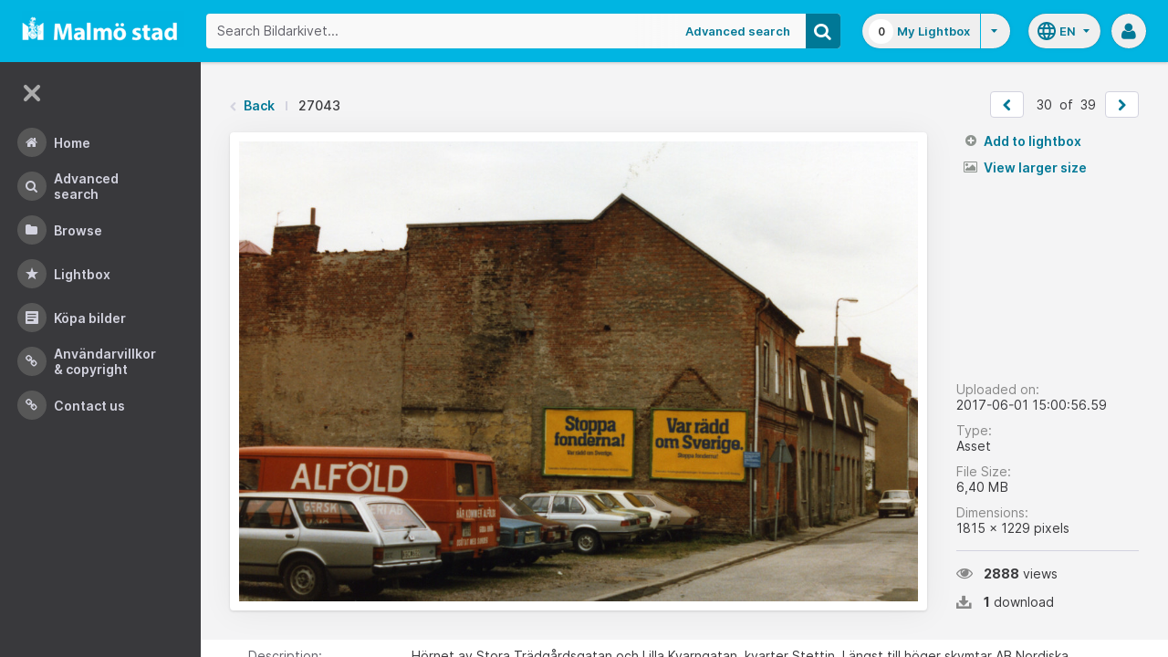

--- FILE ---
content_type: text/html;charset=UTF-8
request_url: https://bildarkivet.malmo.se/asset-bank/action/viewAsset?id=27043&index=29&total=39&view=viewSearchItem
body_size: 12603
content:








	


<!doctype html>

<!-- Website designed and developed by Bright, www.assetbank.co.uk -->




	
	
		
	











	




<html lang="en" dir="ltr" class="no-js  body--full-width languages-on nav-expanded"> <!--<![endif]-->

















































	
		
	
	



<head>
	<title>Bildarkivet | Image Details - 27043</title>
	

















		
		
		




























	
	
	
	<meta charset="utf-8" />
	<meta http-equiv="X-UA-Compatible" content="IE=edge,chrome=1">
	<meta name="viewport" content="width=device-width, initial-scale=1.0">

    

	<link rel="stylesheet" type="text/css" media="all" href="/asset-bank/css-cached/N1809780698/css/mainBundle.css" />


	
	
		
		
            <link rel="stylesheet" type="text/css" media="all" href="/asset-bank/css-cached/1206040921/css/standard/colour-scheme.css" />

		
	
	<link rel="stylesheet" type="text/css" media="all" href="/asset-bank/css-cached/1971869286/css/standard/colour-scheme-override.css" />


	<script type="text/javascript" src="/asset-bank/js-cached/1841053887/js/lib-core.js" ></script>

	<script type="text/javascript" src="/asset-bank/js-cached/N716447178/js/jquery-bundle.js" ></script>

	<link rel="stylesheet" type="text/css" media="all" href="/asset-bank/css-cached/N166730662/css/standard/jquery-ui.css" />

    <script type="text/javascript" src="/asset-bank/js-cached/431283069/js/bright-core.js" ></script>


	
   	<script type="text/javascript">
		// Global variable to store date format from app setting (used in datepicker javascript)
		var jqDateFormats = {
			'standard' : 'dd/mm/yy',
			'yearMonth' : 'mm/yy'
		};

		var csrfToken = "MsSuo4NY6Ow6JxuTy12u";
		var springCsrfToken = "c1189285-401c-4763-8af5-667126d73f96";
		var contextUrl = window.location.origin + "/asset-bank";

		
		
		
		
		// when dom ready
		$j(function() {
			
				//initialise quick search autocomplete - BB-AutoComplete - hide this if quicksearch autocomplete disabled!
				if ($j('#searchKeywords').length>0) {
					//initialise jquery autocompleter on search field:
					initJQAutocompleter($j('#searchKeywords'), "");
				}	
			
      		
      		//Initialise toggleable elements
			clickToggle.init();
			navTooltips.init(true, 'ltr');

			
    			outlineFocus.init();
			
		});


	</script>

	<!-- Meta tags -->
	<meta name="keywords" content="Asset Bank" />
<meta name="description" content="Asset Bank" />







	<!-- Global Analytics using analytics.js -->
	<script>
      (function(i,s,o,g,r,a,m){i['GoogleAnalyticsObject']=r;i[r]=i[r]||function(){
        (i[r].q=i[r].q||[]).push(arguments)},i[r].l=1*new Date();a=s.createElement(o),
          m=s.getElementsByTagName(o)[0];a.async=1;a.src=g;m.parentNode.insertBefore(a,m)
      })(window,document,'script','https://www.google-analytics.com/analytics.js','ga');

      ga('create', 'UA-105250946-1', 'auto');
      ga('send', 'pageview');
	</script>





	 
	

	<script type="text/javascript">
	<!-- 
	
		//Set up global variables for any map attributes
		var sLat = "";
		var wLng = "";
		var nLat = "";
		var eLng = "";
		
		var $whichAttribute = ""; 			//This is a jquery element that acts as a referenece for which attribute we are dealing with
		
		$j(function(){
			viewMapPopupInit();
		})

	//-->
	</script>

	

<script>NS_CSM_td=349954579;NS_CSM_pd=275116665;NS_CSM_u="/clm10";NS_CSM_col="AAAAAAWTxJwlMSMHvEsDnwtJbF4j32kCiwceYOEi95nvZxe17MX0uTE02hVGV36PKpUSHWpZc4Ip/Tg9HjDBvoyuDNsM";</script><script type="text/javascript">function sendTimingInfoInit(){setTimeout(sendTimingInfo,0)}function sendTimingInfo(){var wp=window.performance;if(wp){var c1,c2,t;c1=wp.timing;if(c1){var cm={};cm.ns=c1.navigationStart;if((t=c1.unloadEventStart)>0)cm.us=t;if((t=c1.unloadEventEnd)>0)cm.ue=t;if((t=c1.redirectStart)>0)cm.rs=t;if((t=c1.redirectEnd)>0)cm.re=t;cm.fs=c1.fetchStart;cm.dls=c1.domainLookupStart;cm.dle=c1.domainLookupEnd;cm.cs=c1.connectStart;cm.ce=c1.connectEnd;if((t=c1.secureConnectionStart)>0)cm.scs=t;cm.rqs=c1.requestStart;cm.rss=c1.responseStart;cm.rse=c1.responseEnd;cm.dl=c1.domLoading;cm.di=c1.domInteractive;cm.dcls=c1.domContentLoadedEventStart;cm.dcle=c1.domContentLoadedEventEnd;cm.dc=c1.domComplete;if((t=c1.loadEventStart)>0)cm.ls=t;if((t=c1.loadEventEnd)>0)cm.le=t;cm.tid=NS_CSM_td;cm.pid=NS_CSM_pd;cm.ac=NS_CSM_col;var xhttp=new XMLHttpRequest();if(xhttp){var JSON=JSON||{};JSON.stringify=JSON.stringify||function(ob){var t=typeof(ob);if(t!="object"||ob===null){if(t=="string")ob='"'+ob+'"';return String(ob);}else{var n,v,json=[],arr=(ob&&ob.constructor==Array);for(n in ob){v=ob[n];t=typeof(v);if(t=="string")v='"'+v+'"';else if(t=="object"&&v!==null)v=JSON.stringify(v);json.push((arr?"":'"'+n+'":')+String(v));}return(arr?"[":"{")+String(json)+(arr?"]":"}");}};xhttp.open("POST",NS_CSM_u,true);xhttp.send(JSON.stringify(cm));}}}}if(window.addEventListener)window.addEventListener("load",sendTimingInfoInit,false);else if(window.attachEvent)window.attachEvent("onload",sendTimingInfoInit);else window.onload=sendTimingInfoInit;</script></head>

<body id="detailsPage" class=" layout--no-padding layout--full-size detail-page">

		


















	

	
		
		<a href="#main-content" class="layout__skip">Skip to main content</a>

		<div class="layout">
			<div class="layout__header">
				


















		
		
		
		
		
		
		   
			
				
			

			


			
            
			
       	  	

			
















<div id="topStrip" class="js-top-strip">
	<!-- coloured strip at top of screen -->
	
</div>


			<!-- Using full width home page -->
			
				
					




<header class="header js-header header--logged-out">

	<a class="header__nav-toggle js-nev-toggle inverted-focus is-on" 
		data-element="js-nev" 
		data-secondary-element="html" 
		data-secondary-class="nav-expanded" 
		data-remember-url="../action/mainNavOpen" 
		aria-label="Main menu"
		role="button"
		href="#"
	>
		<svg xmlns="http://www.w3.org/2000/svg" width="24" height="24" viewBox="0 0 24 24">
			<path fill="none" d="M0 0h24v24H0V0z"/>
			<path fill="currentColor" d="M4 18h16c.55 0 1-.45 1-1s-.45-1-1-1H4c-.55 0-1 .45-1 1s.45 1 1 1zm0-5h16c.55 0 1-.45 1-1s-.45-1-1-1H4c-.55 0-1 .45-1 1s.45 1 1 1zM3 7c0 .55.45 1 1 1h16c.55 0 1-.45 1-1s-.45-1-1-1H4c-.55 0-1 .45-1 1z"/>
		</svg>
	</a>
	
	<!-- Include logo -->
	<div class="header__logo-container js-header-logo-cont clearfix">
		





	
	
		
		
			
			
			
				
			
		
		
		<a href="/asset-bank/action/viewHome"><img src="/asset-bank/images/standard/malmo.png" alt="Malmo" class="logo" id="logoHomeLink" /></a>
		
	


	</div>

	
		<div class="header__search js-header-search-form">
			

















	









<script type="text/javascript">
	
	 
		
		
			var defaultUrl = '../action/keywordChooser';
		
	

	var isEditingKeywords; 

	// If the keyword picker popup was opened to edit keywords on an asset detail page
	if(getUrlParameter('isEditKeyword') === 'true'){
		isEditingKeywords = true; 
	}

	/*
		Open the chooser window
	*/
	function openKeywordChooser(bExpired, lCategoryTypeId, lAttributeId, iIndex, sDefaultFilter, isEditKeyword)
	{

		if (typeof chooserwindow != 'undefined')
		{
			//chooserwindow.close();
		}
	
		sUrl = defaultUrl + '?categoryTypeId=' + lCategoryTypeId + '&attributeId=' + lAttributeId + '&isEditKeyword='+isEditKeyword;
		
		if(iIndex>0)
		{
			sUrl += '&index='+iIndex;
		}
	
		if (bExpired)
		{
			sUrl += '&expired=true';
		}
	
		if (sDefaultFilter != "" && typeof sDefaultFilter != 'undefined')
		{
			sUrl = sUrl + "&filter=" + sDefaultFilter;
		}

	    chooserwindow = open(sUrl, 'keywordwindow', 'resizable=yes,width=825,height=555,left=100,top=30,scrollbars=yes');
		chooserwindow.opener = self;
	}
	
	/*
		Open the Master list
	*/
	function openMasterList(lCategoryTypeId)
	{
		if (typeof listwindow != 'undefined')
		{
			//listwindow.close();
		}
	
		sUrl = '../action/viewAddKeywordPopup?categoryTypeId='+lCategoryTypeId;
	
		listwindow=open(sUrl,'listwindow','resizable=yes,width=825,height=555,left=100,top=30,scrollbars=yes');
		listwindow.location.href = sUrl;
		if (listwindow == null) 
		{
			listwindow.opener = self;
		}
	
	}
	
	
	/*
		Enable/disable buttons as appropriate.
	*/
	function showAddControls(a_sKeywordsField, a_sDelim)
	{
		
		// If editing keywords, use the textarea
		if(isEditingKeywords && hasKeywordsTextArea(a_sKeywordsField)){
			var sKeywords = window.opener.$('.js-keyword-textarea-'+a_sKeywordsField).val();
		}
		else {
			// Read the current keywords string
			var sKeywords = opener.document.getElementById(a_sKeywordsField).value;
		}
	
		// Tokenize 
		var aKeywords = tokenize(sKeywords, a_sDelim);	

		// Disable appropriate buttons
		var aButtons = document.getElementsByName("addbutton");	

		if (typeof aButtons == 'object')
		{
			for (i=0; i < aButtons.length; i++)
			{
				var button = aButtons[i];
				var b = isInList(aButtons[i].id, aKeywords);
				
				if (b)
				{
					button.disabled = "true"
					
					// Firefox
					button.className = "inactive";
				}
			}	
		}
	
	}
	
	
	/*
		Tokenize the given string into an array of words.
		This is a copy of the logic in TaxonomyManager.tokenize.
	*/
	function tokenize(a_sWords, a_sDelim)
	{
		var aWords = a_sWords.split(a_sDelim);
		return aWords;
	}
	
	
	/*
		Return true if the given word is in the list.
	*/
	function isInList(a_sWord, a_aWordList)
	{
		var b = false;
		
		if (typeof a_aWordList == 'object')
		{
			for (var i=0; i < a_aWordList.length; i++)
			{
				if ( a_sWord.toLowerCase() == a_aWordList[i].toLowerCase() )
				{
					b = true;
				}
			}
		}
		return b;
	}
	
	function getUrlParameter(sParam) {
	    var sPageURL = decodeURIComponent(window.location.search.substring(1)),
	        sURLVariables = sPageURL.split('&'),
	        sParameterName,
	        i;

	    for (i = 0; i < sURLVariables.length; i++) {
	        sParameterName = sURLVariables[i].split('=');

	        if (sParameterName[0] === sParam) {
	            return sParameterName[1] === undefined ? true : sParameterName[1];
	        }
	    }
	}

	function addKeyword(a_lAttributeId, a_sWord, a_sDelim, iIndex)
	{	

		var a_sKeywordsField,
		    sKeywords,
		    aKeywords;

		if (a_lAttributeId > 0)
		{
			a_sKeywordsField = "field" + a_lAttributeId;

			if(iIndex>0)
			{
				a_sKeywordsField += "_" + iIndex;
			}
		}
		else
		{
			a_sKeywordsField = "keywords_field";
		}

		if(isEditingKeywords && hasKeywordsTextArea(a_sKeywordsField)){
			// Get the variables from the textarea as opposed to the search input
			sKeywords = window.opener.$('.js-keyword-textarea-'+a_sKeywordsField).val();
		}
		else {
			a_sWord = "\"" + a_sWord + "\"";
			// Append the keyword directly to the field on the opener
			sKeywords = opener.document.getElementById(a_sKeywordsField).value;
		}

		// Tokenize 
	  	aKeywords = tokenize(sKeywords, a_sDelim);

		// Only add it if the word is not already there
		if ( !isInList(a_sWord, aKeywords) ) {
		  	if (sKeywords.length > 0 && sKeywords.substr(sKeywords.length - 1) != a_sDelim){
				sKeywords += a_sDelim;
			}

		  	sKeywords += a_sWord + a_sDelim;

			// Add the values to the input/textarea
			// then refresh the button statuses
			if(isEditingKeywords && hasKeywordsTextArea(a_sKeywordsField)){
				window.opener.$('.js-keyword-textarea-'+a_sKeywordsField).val(sKeywords);
			}
			else {
				window.opener.$('.js-keyword-field-'+a_lAttributeId).each( function(){
					$(this).val(sKeywords);
				});
			}
			showAddControls(a_sKeywordsField, a_sDelim);
		}
	}
	
	/*
		Open an external dictionary window
	*/
	function openExternalDictionary(lAttributeId, sUrl, sDescriptor)
	{
		sPopupUrl = sUrl + '?id=field' + lAttributeId + '&displayId=field_additional' + lAttributeId;
		
		dictwindow=open(sPopupUrl,'dictwindow', sDescriptor);
		dictwindow.location.href = sPopupUrl;
		dictwindow.opener = self;
	}

	function hasKeywordsTextArea(a_sKeywordsField) {
		return window.opener.$('.js-keyword-textarea-'+a_sKeywordsField).length;
	}

</script>









<div class="search__form-wrapper js-search-wrapper">

	<!-- Main search form -->
	<form name="searchForm" method="get" action="/asset-bank/action/quickSearch" class="js-quick-search-form"><input type="hidden" name="CSRF" value="MsSuo4NY6Ow6JxuTy12u" />
		<input type="hidden" name="newSearch" value="true"/>
		<input type="hidden" name="quickSearch" value="true"/>
		<input type="hidden" name="includeImplicitCategoryMembers" value="true"/>

		
	  	
		<input class="search__input js-header-search-input inverted-focus" type="text" id="searchKeywords"  name="keywords" value="" placeholder="Search Bildarkivet..." />
		
		
		

		
			
			
			
				<a class="search__adv-link inverted-focus" href="../action/viewLastSearch">Advanced Search</a>
			
		
		<a class="search__adv-link search__adv-link--responsive inverted-focus" href="../action/viewLastSearch">Advanced Search</a>

		
		

		<button id="panoramicSearchButton" class="search__icon button inverted-focus" type="submit" title="Search"><i aria-hidden="true" class="icon-search"></i></button>
	
	</form><!-- End Main Search form -->
    
</div> 


<!-- Featured & Recommended searches -->



		</div>
	

	<div class="header__buttons ">
		
		



		
			<div class="header__lightbox  lightbox js-header-lightbox dropdown ">
				





<input class="js-lightbox-count" type="hidden" name="lightBoxCount" value="0" />
<a href="/asset-bank/action/viewAssetBox" class="lightbox__overview inverted-focus">
	<span class="lightbox__count">
		<span class="lightbox__count__inner js-lightbox-count-label">
			0
		</span>
	</span>
	<span class="lightbox__title">
			
				
				
					My Lightbox
				
			
	</span>
</a>
<a href="#" class="lightbox__toggle inverted-focus" data-dropdown="js-lightbox-dropdown" id="lightbox-dropdown">
	<svg width="7" height="4" viewBox="0 0 7 4" xmlns="http://www.w3.org/2000/svg">
		<path d="M3.5 4L7 0H0z" fill="currentColor" fill-rule="evenodd" />
	</svg>
</a>

<div class="dropdown__panel dropdown__panel--right-align lightbox__menu js-lightbox-dropdown">

	
	
	<!-- Expand/Collapse lightbox view-->
	
		
		<a href="#" class="dropdown__link lbToggle js-lightbox-toggle-view" data-toggle-view-url="/asset-bank/action/toggleAssetboxView?switch=1" title="Switch to expanded view"><i aria-hidden="true"class="icon-expand-lbpanel"></i>
			Expand view</a>
	

</div> <!-- End of .dropdown__panel -->

<script type="text/javascript">
	$(document).ready( function(){
		lightbox.init();
	});
</script>

			</div>
		

		
		
			<div class="header__languages">
				

















	



	<div class="dropdown dropdown--multi-language-bar">
	
		
			
				<a href="#" data-dropdown="js-dropdown-languages" title="Select your language" class="header__languages-button inverted-focus">
					<svg xmlns="http://www.w3.org/2000/svg" width="24" height="24" viewBox="0 0 24 24">
						<path d="M0 0h24v24H0z" fill="none"/>
						<path fill="currentColor" d="M11.99 2C6.47 2 2 6.48 2 12s4.47 10 9.99 10C17.52 22 22 17.52 22 12S17.52 2 11.99 2zm6.93 6h-2.95c-.32-1.25-.78-2.45-1.38-3.56 1.84.63 3.37 1.91 4.33 3.56zM12 4.04c.83 1.2 1.48 2.53 1.91 3.96h-3.82c.43-1.43 1.08-2.76 1.91-3.96zM4.26 14C4.1 13.36 4 12.69 4 12s.1-1.36.26-2h3.38c-.08.66-.14 1.32-.14 2 0 .68.06 1.34.14 2H4.26zm.82 2h2.95c.32 1.25.78 2.45 1.38 3.56-1.84-.63-3.37-1.9-4.33-3.56zm2.95-8H5.08c.96-1.66 2.49-2.93 4.33-3.56C8.81 5.55 8.35 6.75 8.03 8zM12 19.96c-.83-1.2-1.48-2.53-1.91-3.96h3.82c-.43 1.43-1.08 2.76-1.91 3.96zM14.34 14H9.66c-.09-.66-.16-1.32-.16-2 0-.68.07-1.35.16-2h4.68c.09.65.16 1.32.16 2 0 .68-.07 1.34-.16 2zm.25 5.56c.6-1.11 1.06-2.31 1.38-3.56h2.95c-.96 1.65-2.49 2.93-4.33 3.56zM16.36 14c.08-.66.14-1.32.14-2 0-.68-.06-1.34-.14-2h3.38c.16.64.26 1.31.26 2s-.1 1.36-.26 2h-3.38z"/>
					</svg>
					<span class="header__languages-button__code">
						
							
						
							
								en
							
						
					</span>
					<svg width="7" height="4" viewBox="0 0 7 4" xmlns="http://www.w3.org/2000/svg">
						<path d="M3.5 4L7 0H0z" fill="currentColor" fill-rule="evenodd" />
					</svg>
				</a>
			
			
		
		
		<div class="dropdown__panel dropdown__panel--right-align js-dropdown-languages">
			<ul class="option__list">
				
					<li>
						<a href="../action/viewLanguage?language=1" class="option">
							<span class="option__radio"></span>
							<span class="option__name">
								Swedish
							</span>
							<span class="option__meta">
								sv
							</span>
						</a>
					</li>
				
					<li>
						<a href="../action/viewLanguage?language=100" class="option">
							<span class="option__radio"><span class="option__radio__dot t-primary-background-colour"></span></span>
							<span class="option__name">
								English
							</span>
							<span class="option__meta">
								en
							</span>
						</a>
					</li>
				
			</ul>
			
		</div>
	</div>





			</div>
		

		
		<a class="header__help-link tip tip--bottom tip--bottom-left inverted-focus" href="https://support.assetbank.co.uk/hc" target="_blank" data-tip="Asset Bank support documentation">
			<i aria-hidden="true" class="icon-question-sign"></i>
		</a>

		
		
		

		
		<div class="header__user-profile dropdown">
			
				
				
					



<a href="#" class="header__user-profile-initials-link inverted-focus" title="User options" data-dropdown="js-user-dropdown">
	<i class="icon-user" aria-hidden="true"></i>
</a>

<ul class="header__user-profile-menu dropdown__list js-user-dropdown">
	<li>
		<a href="/asset-bank/action/viewLogin">
			Admin
		</a>
	</li>
	  
</ul>


				
			
		</div>

	</div>

</header>  <!-- end of header -->


<script type="text/javascript">
	$(document).ready( function(){
		filterAssets.init();

		// Close nav if using mobile
		if (window.innerWidth < 768) {
			$('html').removeClass('nav-expanded');
			$('.js-nev-toggle').removeClass('is-on');
			$('.js-nev').removeClass('is-visible');
		}
	});
</script>


				
				
			


			
						

			</div>
			
			<div class="layout__content">
					
				


















<nav class="layout__nav nev js-nev is-visible">

	<div class="nev__toggle-wrap nev__item">
		<a class="nev__toggle reduced-offset inverted-focus js-nev-toggle is-on" 
			data-remember-url="../action/mainNavOpen" 
			data-element="js-nev" 
			data-secondary-element="html" 
			data-secondary-class="nav-expanded"
			href="#"
		>
			<div class="nev__toggle__icon">
				<span></span>
				<span></span>
				<span></span>
				<span></span>
			</div>
		</a>
	</div>
	
	
	<ul class="nev__menu">
		
        
        <!-- Menu Items -->
        
            
            
              
                
                
                
                
                
					







<li class="nev__item">
	<a class="nev__link reduced-offset inverted-focus " 
		href="/asset-bank/action/viewHome" 
		data-tippy-content="Home"
	>
		<span id="nav_home" class="nev__icon-wrap">
			<i class="icon-menu-home" aria-hidden="true"></i>
		</span>
		<span class="nev__text">
			Home
		</span>
	</a>
</li>
                
            
        
            
            
              
                
                
                
                
                
					







<li class="nev__item">
	<a class="nev__link reduced-offset inverted-focus " 
		href="/asset-bank/action/viewLastSearch?newSearch=true" 
		data-tippy-content="Advanced Search"
	>
		<span id="nav_search" class="nev__icon-wrap">
			<i class="icon-menu-search" aria-hidden="true"></i>
		</span>
		<span class="nev__text">
			Advanced Search
		</span>
	</a>
</li>
                
            
        
            
            
              
                
                
                
                
                
					







<li class="nev__item">
	<a class="nev__link reduced-offset inverted-focus " 
		href="/asset-bank/action/browseItems?categoryId=-1&amp;categoryTypeId=1" 
		data-tippy-content="Browse"
	>
		<span id="nav_browse" class="nev__icon-wrap">
			<i class="icon-menu-browse" aria-hidden="true"></i>
		</span>
		<span class="nev__text">
			Browse
		</span>
	</a>
</li>
                
            
        
            
            
              
                
                
                
                
                
					







<li class="nev__item">
	<a class="nev__link reduced-offset inverted-focus " 
		href="/asset-bank/action/viewAssetBox" 
		data-tippy-content="Lightbox"
	>
		<span id="nav_lightbox" class="nev__icon-wrap">
			<i class="icon-a-lightbox" aria-hidden="true"></i>
		</span>
		<span class="nev__text">
			Lightbox
		</span>
	</a>
</li>
                
            
        
            
            
              
                  
                    






<li class="nev__item">
	<a href="../action/viewContent?index=2&showTitle=true" id="nav_content_2" 
		
			
				class="nev__link reduced-offset inverted-focus " data-tippy-content="Köpa bilder"
			
			
		>
		
			<span class="nev__icon-wrap"><i class="icon-writing" aria-hidden="true"></i></span>
			<span class="nev__text">
		
			Köpa bilder
		
			</span>
		
	</a>
</li>


                
                
                
                
                
            
        
            
            
              
                
                   
                    






<liclass="nev__item">
	<a class="nev__link reduced-offset inverted-focus" data-tippy-content="Användarvillkor &amp; Copyright" href="https://bildarkivet.malmo.se/asset-bank/action/viewConditions"  >
		
			<span class="nev__icon-wrap">
				<i class="icon-link" aria-hidden="true"></i>
			</span>
			<span class="nev__text">
		 
			Användarvillkor &amp; Copyright
		
			</span>
		
	</a>
</li>

                
                
                
                
            
        
            
            
              
                
                   
                    






<liclass="nev__item">
	<a class="nev__link reduced-offset inverted-focus" data-tippy-content="Contact us" href="https://bildarkivet.malmo.se/asset-bank/action/viewContact"  >
		
			<span class="nev__icon-wrap">
				<i class="icon-link" aria-hidden="true"></i>
			</span>
			<span class="nev__text">
		 
			Contact us
		
			</span>
		
	</a>
</li>

                
                
                
                
            
        

		<li class="nev__item nev__item--responsive">
			<a class="nev__link reduced-offset inverted-focus" href="https://support.assetbank.co.uk/hc" data-tippy-content="Get Help">
				<span class="nev__icon-wrap">
					<i class="icon-question-sign" aria-hidden="true"></i>
				</span>
				<span class="nev__text">
					Get Help
				</span>
			</a>
		</li>

	</ul>
	

	
	
	     
     
    
</nav>


				
				<main role="main" id="main-content" class="layout__main js-scroll-window ">
					












					




					<div class="layout__main__inner">
	

	







	<!-- System messages for the user -->
	<div class="printHide msg__wrapper">
		
	</div>

	<script type="text/javascript">
		$(document).ready( function() {
			if ($('.js-notify-close').length) {
				notify.populateDismissUrls();
				notify.handleNotificationDismiss();
			}
		});
	</script>



				

	




		<div class="detail-page__top">
			<div class="detail-page__inner">
		
				

				





	<div class="o-page-top">
		
		
		
			

			
		

		
			
			
			
			
			
			
				
				
				
				
				
					
					<nav class="breadcrumb o-page-top__left m-b-0">
						<i aria-hidden="true" class="icon-chevron-left breadcrumb__arrow breadcrumb__arrow--back"></i>
						<a href="javascript:history.back()">Back</a>
						<span class="breadcrumb__divider"></span>
						<span class="breadcrumb__page-title">27043</span>
					</nav>						
				
				
		
		
		
		
		
		
		
		
		
		
		
		
		
		
		
		

		


			
			
			
			
			
			

			
			
			
			
			
				
				
			
	
			
			
			
			
			
			
			
			
            

			

			
				
				<ul class="pager pager--white m-b-0 m-t-0 o-page-top__right">
					
						
							<li>
								<a href="viewSearchItem?index=28&amp;1=1"  class="pager__button js-prevPage" id="prevAssetLink" class="js-prevPage" title="&laquo; Prev">
									<i class="icon-chevron-left"></i>
								</a>
							</li>
						
						
					
					
					
						<li class="pager__count">
							<span>30</span>
							<span>&nbsp;of&nbsp;</span>
							<span>39</span>
						<li>
					
					
					
						
							<li>
								<a href="viewSearchItem?index=30&amp;1=1" class="pager__button js-nextPage" id="nextAssetLink" class="js-nextPage" title="Next &raquo;">
									<i class="icon-chevron-right"></i>
								</a>
							</li>
						
						
							
				</ul>

				
				
					
				
		
	</div>


	
	

	


				
				
				
				
















				
				<div class="js-notifications"></div>
				
				
				
				

				<div class="detail 
					 ">
			
					<div class="detail__preview 
						
							
							
							
								detail__preview--tall
							
						
					">
						
						
























	






	





	



	
	
		
		
		
			
				
				
					
						<a class="detail__asset-overlay js-asset-modal-trigger mobile-no-clicks" title="View larger size" data-target="#imageModal">
					
				
			
        
		
			
			
			
				
					
						
					
					
					
				
				

















	
		<span class="asset-thumbnail">
			<img src="https://bildarkivet.malmo.se/asset-bank/servlet/file?contentDispositionFilename=abt_4128913814188491924MjEyNzg4.tif-l.jpg&signature=[base64]&contentDisposition=inline&lastModified=2017-06-01T13:00:57.262Z&contentIdentifier=ab5/Nzg4.tif-l5.jpg&contentStoreIdentifier=3"
				class="asset-thumbnail__image  image responsive-img"
				alt="Asset Preview"
				
				
				
				
			/>

			
			    
			    
			    
			
		</span>
	
	


			
					
		
			</a>
		
		
		
	




					</div>

					<div class="detail__sidebar 
						
							
							
								detail__sidebar--tall
							
						
					">
						<div class="detail__sidebar__block1">
							
















			
			
			
			












		

		
		            

		
		

		
		
		
		
		
		


		
		
			
			
			

		


			
			












			



        <ul class="actions-list actions-list--buttons"> 
			
			
				
					
					
						
					
				
				
				
				
			


			

			

			
			

			
				
				
				
				
				
				
				

				
			

			
			
			
			
		</ul>

		<script src="../js/modules/featuredAsset.js"></script>
		<script type="text/javascript">
			$(document).ready( function(){
		        buttonStates.init();
				featuredAsset.init();
			});
		</script>



			<ul class="actions-list actions-list--links">

				





	<li class="add-remove js-add-remove ">
		
		
		
		





	
		
		<a rel="nofollow" id="ajaxAddToLightbox27043" class="actions-list__link add-remove__add js-add-to-lightbox" href="../action/addToAssetBox?id=27043&amp;&CSRF=MsSuo4NY6Ow6JxuTy12u">
			<i aria-hidden="true" class="icon-plus-sign"></i>
			Add to lightbox
		</a>
	
	








	
		<a rel="nofollow" href="../action/removeFromAssetBox?id=27043&amp;&CSRF=MsSuo4NY6Ow6JxuTy12u" id="ajaxRemoveFromLightbox27043" class="actions-list__link add-remove__remove js-remove-from-lightbox" data-asset-id="27043">
			<i aria-hidden="true" class="icon-remove"></i>
			Remove from lightbox
		</a>
	
	
	


	</li>


				






				
				
				
				

				
	            
				
				
				
				
							

	
	
	
		
	
	
	
	
		
		

		
		
		
		
			
				
				
					
					
				
			

			<li>
				
				

				
					
	
		
			
				
				
			
			
		
	
					

				

				
				
					
					
						<a href="#" class="actions-list__link js-asset-modal-trigger mobile-no-clicks is-ready" data-target="#imageModal"><i aria-hidden="true" class="icon-picture"></i> View larger size</a>
					
				

			</li>
		

	
		
				
				
				

				
				

				
				

    		</ul>


		<script type="text/javascript" src="../js/modules/confirmSubmit.js"></script>
		<script type="text/javascript" src="../js/modules/sendSharepoint.js"></script>
		<script type="text/javascript">
			$(document).ready(function(){
				confirmSubmit.init();
				sendSharepoint.init();
			});
		</script>

						</div>

						<div class="detail__sidebar__block2">
							

















<dl class="meta o-stacker">
	<dt class="meta__label">
		Uploaded on:
	</dt>
	<dd class="meta__data">
		2017-06-01 15:00:56.59
	</dd>

	
		<dt class="meta__label">
			Type:
		</dt>
		<dd class="meta__data">
			Asset
		</dd>
	

	<dt class="meta__label">
		File Size:
	</dt>
	<dd class="meta__data">
		






    
    
        6,40 MB
    
    
    

	</dd>

		
		<dt class="meta__label">
			Dimensions:
		</dt>
		<dd class="meta__data">
			






    1815 x
    1229 pixels


		</dd>
	

	

</dl>


<div class="o-stacker">
	<span class="meta-snippet">
		<i aria-hidden="true" class="icon-eye-open"></i><strong>2888</strong>
		
			
			
				views
			
		
	</span>

	<span class="meta-snippet">
		<i aria-hidden="true" class="icon-download-alt"></i><strong>1</strong>
		
			
				download
			
			
		
	</span>
</div>





							









						</div>
					</div>
				
				</div><!-- End of .detail -->
			</div><!-- End of .detail__inner -->
		</div><!-- End of .detail-page__top -->

		<div class="detail-page__bottom">
			<div class="detail-page__inner">

				

				
				
				
				
					
					
						
					

					
						
					

					<script type="text/javascript" src="../js/lib/jquery-viewer/viewer.js"></script>
					<script type="text/javascript"  src="../js/lib/jquery-viewer/jquery-viewer.js"></script>
					<script src="../js/modules/assetZoom.js"></script>
					<script type="text/javascript">
						$(window).on('load', function() {
							assetZoom.init(
								 false,
								'viewSearchItem?index=28&1=1&modal=true',
								'viewSearchItem?index=30&1=1&modal=true',
								27043,
								'https:\u002F\u002Fbildarkivet.malmo.se\u002Fasset-bank\u002Fservlet\u002Ffile?contentDispositionFilename=abt_4128913814188491924MjEyNzg4.tif-l.jpg\u0026signature=[base64]\u0026contentDisposition=inline\u0026lastModified=2017-06-01T13:00:57.262Z\u0026contentIdentifier=ab5\u002FNzg4.tif-l5.jpg\u0026contentStoreIdentifier=3'
								);
							});
					</script>
				
				

				
























				


















	






				    
				
				










































	


	
















	
			
			
	

	
			
			
	

	
			
				
				
					
					
					
					
						
						<div class="attributeGroupPanel">
						<table class="attribute-table" cellspacing="0" cellpadding="0">
					
					
					
				
				
									
				
								 
					 
					
					
						
							
						
						
					
					

























	








	







	
	
	
		
	



 
					
					
						
			
			
	

	
			
				
				
					
					
					
					
					
					
				
				
									
				
								 
					 
					
					
						
							
						
						
					
					

























	








	







	
	
	
		
	




	<tr >
		
			<th>
				
				Description:
			</th>
		
		<td class="padded html"  id="attr_4" >
			
			
				
					
						
						
							
								
									
									
									
										Hörnet av Stora Trädgårdsgatan och Lilla Kvarngatan, kvarter Stettin. Längst till höger skymtar AB Nordiska Pälsvarufabrikens byggnad vid Lilla Kvarngatan 3.<br/>
									
								
							
							
						
					
				
				
				
				
				
				
				
				
				
								
				
                

				
                
								 
				
				
				
				
			
			
			
			
			
		</td>
	</tr>

 
					
					
						
			
			
	

	
			
				
				
					
					
					
					
					
					
				
				
									
				
								 
					 
					
					
						
							
						
						
					
					

























	








	







	
	
	
		
	




	<tr >
		
			<th>
				
				Photographer:
			</th>
		
		<td class="padded html"  id="attr_702" >
			
			
				
				
				
				
				
				
				
				
				
								
				
                

				
                
								 
				
				
				
				
					
						
						
							
								-.
							
							
						
					
				
			
			
			
			
			
		</td>
	</tr>

 
					
					
						
			
			
	

	
			
				
				
					
					
					
					
					
					
				
				
									
				
								 
					 
					
					
						
							
						
						
					
					

























	








	







	
	
	
		
	




	<tr >
		
			<th>
				
				Date when image were taken:
			</th>
		
		<td class="padded html"  id="attr_705" >
			
			
				
				
				
				
				
				
				
				
				
								
				
                

				
                
								 
				
				
				
				
					
						
						
							
								-.
							
							
						
					
				
			
			
			
			
			
		</td>
	</tr>

 
					
					
						
			
			
	

	
			
				
				
					
					
					
					
					
					
				
				
									
				
								 
					 
					
					
						
							
						
						
					
					

























	








	







	
	
	
		
	




	<tr >
		
			<th>
				
				Street, location:
			</th>
		
		<td class="padded html"  id="attr_706" >
			
			
				
				
				
				
				
				
				
				
				
								
				
                

				
                
								 
				
				
				
				
					
						
						
							
								-.
							
							
						
					
				
			
			
			
			
			
		</td>
	</tr>

 
					
					
						
			
			
	

	
			
				
				
					
					
					
					
					
					
				
				
									
				
								 
					 
					
					
						
							
						
						
					
					

























	








	







	
	
	
		
	




	<tr >
		
			<th>
				
				City:
			</th>
		
		<td class="padded html"  id="attr_707" >
			
			
				
				
				
				
				
				
				
				
				
								
				
                

				
                
								 
				
				
				
				
					
						
						
							
								Malmoe
							
							
						
					
				
			
			
			
			
			
		</td>
	</tr>

 
					
					
						
			
			
	

	
			
				
				
					
					
					
					
					
					
				
				
									
				
								 
					 
					
					
						
							
						
						
					
					

























	








	







	
	
		
		
			
		
	
	




	<tr >
		
			<th>
				
				Keywords:
			</th>
		
		<td class="padded html"  id="attr_701" >
			
			
				
				
				
					
					
						
						
						
							
							
							<a href="../action/search?attribute_701=Malm%C3%B6"  class="object-category__wrap"><pre class="object-category">Malmö</pre></a>, <a href="../action/search?attribute_701=p%C3%A4ls"  class="object-category__wrap"><pre class="object-category">päls</pre></a>, <a href="../action/search?attribute_701=reklam"  class="object-category__wrap"><pre class="object-category">reklam</pre></a>, <a href="../action/search?attribute_701=tillverkning"  class="object-category__wrap"><pre class="object-category">tillverkning</pre></a>, <a href="../action/search?attribute_701=tegel"  class="object-category__wrap"><pre class="object-category">tegel</pre></a>, <a href="../action/search?attribute_701=reklamskylt"  class="object-category__wrap"><pre class="object-category">reklamskylt</pre></a>, <a href="../action/search?attribute_701=takf%C3%B6nster"  class="object-category__wrap"><pre class="object-category">takfönster</pre></a>, <a href="../action/search?attribute_701=grus"  class="object-category__wrap"><pre class="object-category">grus</pre></a>, <a href="../action/search?attribute_701=fabrik"  class="object-category__wrap"><pre class="object-category">fabrik</pre></a>, <a href="../action/search?attribute_701=bilar"  class="object-category__wrap"><pre class="object-category">bilar</pre></a>, <a href="../action/search?attribute_701=gatlykta"  class="object-category__wrap"><pre class="object-category">gatlykta</pre></a>, <a href="../action/search?attribute_701=%C3%B6dehus"  class="object-category__wrap"><pre class="object-category">ödehus</pre></a>, <a href="../action/search?attribute_701=rivningshus"  class="object-category__wrap"><pre class="object-category">rivningshus</pre></a>, <a href="../action/search?attribute_701=rivningstomt"  class="object-category__wrap"><pre class="object-category">rivningstomt</pre></a>, <a href="../action/search?attribute_701=asfalt"  class="object-category__wrap"><pre class="object-category">asfalt</pre></a>, <a href="../action/search?attribute_701=parkering"  class="object-category__wrap"><pre class="object-category">parkering</pre></a>, <a href="../action/search?attribute_701=husv%C3%A4gg"  class="object-category__wrap"><pre class="object-category">husvägg</pre></a>, <a href="../action/search?attribute_701=Stora+tr%C3%A4dg%C3%A5rdsgatan"  class="object-category__wrap"><pre class="object-category">Stora trädgårdsgatan</pre></a>, <a href="../action/search?attribute_701=Sk%C3%A5pbil"  class="object-category__wrap"><pre class="object-category">Skåpbil</pre></a>, <a href="../action/search?attribute_701=Lilla+Kvarngatan"  class="object-category__wrap"><pre class="object-category">Lilla Kvarngatan</pre></a>, <a href="../action/search?attribute_701=sanering"  class="object-category__wrap"><pre class="object-category">sanering</pre></a>, <a href="../action/search?attribute_701=billboard"  class="object-category__wrap"><pre class="object-category">billboard</pre></a>, <a href="../action/search?attribute_701=reklamtavla"  class="object-category__wrap"><pre class="object-category">reklamtavla</pre></a>, <a href="../action/search?attribute_701=grusparkering"  class="object-category__wrap"><pre class="object-category">grusparkering</pre></a>, <a href="../action/search?attribute_701=kvarter+Stettin"  class="object-category__wrap"><pre class="object-category">kvarter Stettin</pre></a>, <a href="../action/search?attribute_701=AB+Nordiska+P%C3%A4lsvarufabriken"  class="object-category__wrap"><pre class="object-category">AB Nordiska Pälsvarufabriken</pre></a>, <a href="../action/search?attribute_701=br%C3%B6dbil"  class="object-category__wrap"><pre class="object-category">brödbil</pre></a>, <a href="../action/search?attribute_701=l%C3%B6ntagarfonder"  class="object-category__wrap"><pre class="object-category">löntagarfonder</pre></a>, <a href="../action/search?attribute_701=Alf%C3%B6ld+Ungerskt+Bageri+AB"  class="object-category__wrap"><pre class="object-category">Alföld Ungerskt Bageri AB</pre></a>&nbsp;
						
						
					
				
				
				
				
				
				
				
								
				
                

				
                
								 
				
				
				
				
			
			
			
				
				
					&nbsp;
				
			
			
			
		</td>
	</tr>

 
					
					
						
			
			
	

	
			
				
				
					
					
					
					
					
					
				
				
									
				
								 
					 
					
					
						
							
						
						
					
					

























	








	







	
	
	
		
	




	<tr >
		
			<th>
				
				Archive collection:
			</th>
		
		<td class="padded html"  id="attr_703" >
			
			
				
				
				
				
				
				
				
				
				
								
				
                

				
                
								 
				
				
				
				
					
						
						
							
								Fastighetskontoret i Malmö
							
							
						
					
				
			
			
			
			
			
		</td>
	</tr>

 
					
					
						
			
			
	

	
			
				
				
					
					
					
					
					
					
				
				
					
					
					
					
						
						
						
						
						
						
						
						

						
						

						
						
						
						
						
						
						
						
						
						
						
						

						
						
						
						
						
						

						
						
						
						
						
						
						
							
								
									
									
										
									
								
							
							
								<tr >
									<th>
										Folders:
									</th>
									<td id="foldersValue">
										
										
											
											
												
													
														
														<a title="Browse Malmö City Archives" href="../action/browseItems?categoryId=47026&amp;categoryTypeId=2">

															Malmö City Archives
														</a>/
													
														
														<a title="Browse archival collections" href="../action/browseItems?categoryId=1&amp;categoryTypeId=2">

															archival collections
														</a>/
													
												
												
												<a title="Browse 00176, Real Estate Office in Malmö" href="../action/browseItems?categoryId=10711&amp;categoryTypeId=2">

												00176, Real Estate Office in Malmö</a>
												
											&nbsp;
										
									
									
									
									



									</td>
								</tr>
							
						
						
					
				
									
						
			
			
	

	
			
			
	

	
			
			
	

	
			
			
	

	
			
			
	

	
			
			
	

	
			
			
	

	
			
			
	

	
			
				
				
					
					
					
					
					
					
				
				
					
					
					
					
						
						
							


<tr >
	<th>
		ID:
	</th>
	<td>
		27043
	</td>
</tr>

						
						
						
						
						
						
						

						
						

						
						
						
						
						
						
						
						
						
						
						
						

						
						
						
						
						
						

						
						
						
						
						
						
						
						
					
				
									
						
			
			
	

	
			
			
	

	
			
			
	

	
			
			
	

	
			
			
	

	
			
				
				
					
					
					
					
					
					
				
				
									
				
								 
					 
					
					
						
							
						
						
					
					

























	








	







	
	
	
		
	



 
					
					
						
			
			
	

	
			
			
	

	
			
			
	

	
			
			
	

	
			
			
	

	
			
			
	



	
	
	
	
		

			

	</table>
	</div>



				
				
				
				







<script src="/asset-bank/js/modules/linked-selects.js" type="text/javascript"></script>

		<a name="related"></a>
		
		
		
		
		
		
		

		
		
		

			
			
			
			
			

			<div class="headerAndLinks m-t-7">
	
				
				
				<div class="toolbar">
					
					
				</div>

			</div>
			
			
		
			
			
			
		





















<div id="assignChildrenModal" class="modal modal--large modal--slide modal--fade" tabindex="-1" role="dialog">
    <div class="modal-dialog">
        <div class="modal-content">
            <div class="modal-header o-centered-row o-centered-row--distributed">
                <h2>Loading...</h2>
                <a href="#" data-dismiss="modal" class="modal-header__close js-modal-close"><img src="../images/standard/icon/close-dark.svg" alt="Close" width="24" height="24"/></a>
            </div>
            <div class="modal-body">
                <div class="modal-loading"><div class="load-spinner"></div><span class="modal-loading__text">Loading...</span></div>
            </div>
        </div><!-- end of modal-content -->
    </div><!-- end of modal-dialog -->
</div>



<script type="text/JavaScript">
	// called from the asset selection modal, this function constructs a form from the selected assets and submits it.
	function relateSelectedAssets(hiddenFieldsData) {
		var $relateSelectedAssetsForm = $('.js-relate-selected-assets-form');

		$.each(hiddenFieldsData, function(){
			$relateSelectedAssetsForm.append('<input type="hidden" name="'+this.name+'" value="'+this.value+'"/>');
		});
		
		$relateSelectedAssetsForm.submit();
	}
</script>


				
				




















	



			</div> <!-- End of .detail-page__inner -->
		</div> <!-- End of .detail-page__bottom -->

		







	
						















	
		
		<div class="footer">
	
	


	
	<div class="footer__copy"><p><span class="footer__company"><a href="https://www.assetbank.co.uk" target="_blank" rel="nofollow">© Asset Bank </a> Thu Jan 29 13:51:05 CET 2026</span><a class="footer__link" href="../action/viewConditions" rel="nofollow">Användarvillkor &amp; Copyright</a><a class="footer__link" href="../action/viewPrivacy" rel="nofollow">Donera bilder</a><a class="footer__link" href="../go/viewAbout" rel="nofollow">Om bildarkivet</a><a class="footer__link" href="../action/viewContact" rel="nofollow">Kontakta Oss</a></p></div>

</div>


					</div> <!-- End of layout__main__inner -->
				</main> <!-- End of layout__main -->
			</div> <!-- End of layout__content -->
		</div> <!-- End of layout -->

		






		


    
     


		
		

<div class="msg-old-browser msg-warning">
	<div class="msg-old-browser__header">
		<h4 class="msg-old-browser__title">
			Looks like you're using an old browser
		</h4>
		<a class="js-browser-banner-close" href="#">
			<img src="../images/standard/icon/close-dark.svg" alt="Close" width="24" height="24"/>
		</a>
	</div>
	<p>
		We've used some of the latest web technologies that your browser does not support. Some functionality might not work as expected. Try upgrading to one of our <a href="#" target="_blank">recommended browsers</a>.
	</p>
</div>

<script type="text/javascript" src="/asset-bank/js/modules/oldBrowserBanner.js"></script>
<script type="text/javascript">
	$(document).ready( function() {
		oldBrowserBanner.init();
	});
</script>

	

	


	
	


		






















<div id="utilityModal" class="modal modal--small modal--slide modal--fade" tabindex="-1" role="dialog">
    <div class="modal-dialog">
        <div class="modal-content">
            <div class="modal-header o-centered-row o-centered-row--distributed">
                <h2><bright:cmsWrite identifier="snippet-loading"/></h2>
                <a href="#" data-dismiss="modal" class="modal-header__close js-modal-close"><img src="../images/standard/icon/close-dark.svg" alt="Close" width="24" height="24"/></a>
            </div>
            <div class="modal-body">
                <div class="modal-loading"><div class="load-spinner"></div><span class="modal-loading__text">Loading...</span></div>
            </div>
        </div><!-- end of modal-content -->
    </div><!-- end of modal-dialog -->
</div>
<script src="../js/modules/utilityModal.js"></script>
<script type="text/javascript">
	$(document).ready( function(){
		brightModal.init();
		utilityModal.init();
	});
</script>

		














	<script src="../js/lib/validate.js"></script>
	<script src="../js/lib/jquery.form.js"></script>
	<script src="../js/modules/shareEmail.js"></script>
	<script src="../js/modules/shareURL.js"></script>
	<script src="../js/modules/shareFacebook.js"></script>
	<script src="../js/modules/buttonStates.js"></script>
	<script src="../js/modules/formErrors.js"></script>

	<script type="text/javascript">		

		// Global property that contains cms copy for validation messages
		var shareCopy = {
			'required': 'This field is required.',
			'valid_emails': 'This field must contain one or more valid email addresses.'
		};

	</script>


		    
	
    <div class="swipe__underlay js-swipe-arrows hidden">
        <span class="swipe__arrow swipe__arrow--left">
            <i aria-hidden="true" class="icon-chevron-left"></i>
        </span>

        <span class="swipe__arrow swipe__arrow--right">
            <i aria-hidden="true" class="icon-chevron-right"></i>
        </span>
    </div>

    <script type="text/javascript" src="../js/lib/jquery.touchSwipe/jquery.touchSwipe.min.js"></script>

	<script type="text/javascript">
		$j(function(){
            inputNavigation.init();
		});
	</script>

		<!-- Included at the bottom of the view image asset page. Useful for custom javascript related to only this page -->


		

		
		
		







<!-- FIXME Code migrated with as little change as possible from IO app. -->
<!-- This should be replaced with server side code and a cleaner template where possible -->


</body>
</html>
